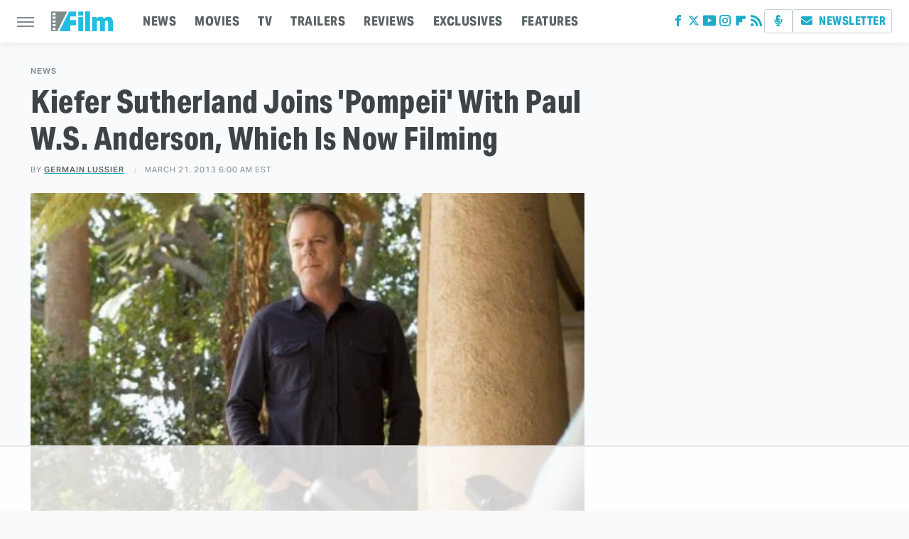

--- FILE ---
content_type: text/html
request_url: https://api.intentiq.com/profiles_engine/ProfilesEngineServlet?at=39&mi=10&dpi=936734067&pt=17&dpn=1&iiqidtype=2&iiqpcid=ff371d79-b03b-4ca1-82de-9334ff497d1a&iiqpciddate=1768968532864&pcid=7e72772a-11a2-4e85-a009-a76865c15eb8&idtype=3&gdpr=0&japs=false&jaesc=0&jafc=0&jaensc=0&jsver=0.33&testGroup=A&source=pbjs&ABTestingConfigurationSource=group&abtg=A&vrref=https%3A%2F%2Fwww.slashfilm.com
body_size: 57
content:
{"abPercentage":97,"adt":1,"ct":2,"isOptedOut":false,"data":{"eids":[]},"dbsaved":"false","ls":true,"cttl":86400000,"abTestUuid":"g_8ae4c8e6-9dff-4b75-a7e6-197a0fbb73c9","tc":9,"sid":-582877156}

--- FILE ---
content_type: text/html; charset=utf-8
request_url: https://www.google.com/recaptcha/api2/aframe
body_size: 267
content:
<!DOCTYPE HTML><html><head><meta http-equiv="content-type" content="text/html; charset=UTF-8"></head><body><script nonce="b-cIxeKx8MsaPhfqVQQGbQ">/** Anti-fraud and anti-abuse applications only. See google.com/recaptcha */ try{var clients={'sodar':'https://pagead2.googlesyndication.com/pagead/sodar?'};window.addEventListener("message",function(a){try{if(a.source===window.parent){var b=JSON.parse(a.data);var c=clients[b['id']];if(c){var d=document.createElement('img');d.src=c+b['params']+'&rc='+(localStorage.getItem("rc::a")?sessionStorage.getItem("rc::b"):"");window.document.body.appendChild(d);sessionStorage.setItem("rc::e",parseInt(sessionStorage.getItem("rc::e")||0)+1);localStorage.setItem("rc::h",'1768968537880');}}}catch(b){}});window.parent.postMessage("_grecaptcha_ready", "*");}catch(b){}</script></body></html>

--- FILE ---
content_type: text/plain
request_url: https://rtb.openx.net/openrtbb/prebidjs
body_size: -83
content:
{"id":"f3096e04-d515-4709-a6af-7b28c1709add","nbr":0}

--- FILE ---
content_type: text/plain; charset=UTF-8
request_url: https://at.teads.tv/fpc?analytics_tag_id=PUB_17002&tfpvi=&gdpr_consent=&gdpr_status=22&gdpr_reason=220&ccpa_consent=&sv=prebid-v1
body_size: 56
content:
NzI4ZmQ0MzMtY2VmYS00MDUzLTk5M2MtMjJmYTU3MmNlOTRlIzMtMg==

--- FILE ---
content_type: text/plain
request_url: https://rtb.openx.net/openrtbb/prebidjs
body_size: -223
content:
{"id":"a00e1879-da94-4333-b2a7-bd05b96ea6a2","nbr":0}

--- FILE ---
content_type: text/plain
request_url: https://rtb.openx.net/openrtbb/prebidjs
body_size: -223
content:
{"id":"b67f1a46-8472-466f-baeb-c8ea97335d85","nbr":0}

--- FILE ---
content_type: image/svg+xml
request_url: https://www.slashfilm.com/img/slashfilm-icon.svg
body_size: 309
content:
<svg id="Layer_1" data-name="Layer 1" xmlns="http://www.w3.org/2000/svg" viewBox="0 0 249.09 201.79"><defs><style>.cls-1{fill:#20bfe1;}.cls-2{fill:#808a8c;}</style></defs><path class="cls-1" d="M254.69,58.68a2,2,0,0,0,2-2V10.16a2,2,0,0,0-2-2H189.33a3.54,3.54,0,0,0-2.89,1.8L90.3,205.18a9.06,9.06,0,0,0-.88,3.18c0,.76.9,1.38,2,1.38h53.23a9.28,9.28,0,0,1,2,.11,9.71,9.71,0,0,0,2,.1h48.68c.44,0,.85-.67.9-1.49V149.8a2,2,0,0,1,2-2h54.09a2,2,0,0,0,2-2V96.88a2,2,0,0,0-2-2H200.23a2,2,0,0,1-2-2V60.68a2,2,0,0,1,2-2Z" transform="translate(-7.6 -8.16)"/><path class="cls-2" d="M9.6,8.64a2,2,0,0,0-2,2v197.1a2,2,0,0,0,2,2H65.7a3.51,3.51,0,0,0,2.88-1.8L166,10.43a1.14,1.14,0,0,0-1.11-1.79Zm42,184.15a2,2,0,0,1-2,2H24.12a2,2,0,0,1-2-2V174.44a2,2,0,0,1,2-2H49.59a2,2,0,0,1,2,2Zm0-37.29a2,2,0,0,1-2,2H24.12a2,2,0,0,1-2-2V137.14a2,2,0,0,1,2-2H49.59a2,2,0,0,1,2,2Zm0-37.3a2,2,0,0,1-2,2H24.12a2,2,0,0,1-2-2V99.85a2,2,0,0,1,2-2H49.59a2,2,0,0,1,2,2Zm0-37.29a2,2,0,0,1-2,2H24.12a2,2,0,0,1-2-2V62.56a2,2,0,0,1,2-2H49.59a2,2,0,0,1,2,2Zm0-37.3a2,2,0,0,1-2,2H24.12a2,2,0,0,1-2-2V25.26a2,2,0,0,1,2-2H49.59a2,2,0,0,1,2,2Z" transform="translate(-7.6 -8.16)"/></svg>

--- FILE ---
content_type: text/plain
request_url: https://rtb.openx.net/openrtbb/prebidjs
body_size: -223
content:
{"id":"cf6e3b32-04ec-4948-a35a-80f3697707b4","nbr":0}